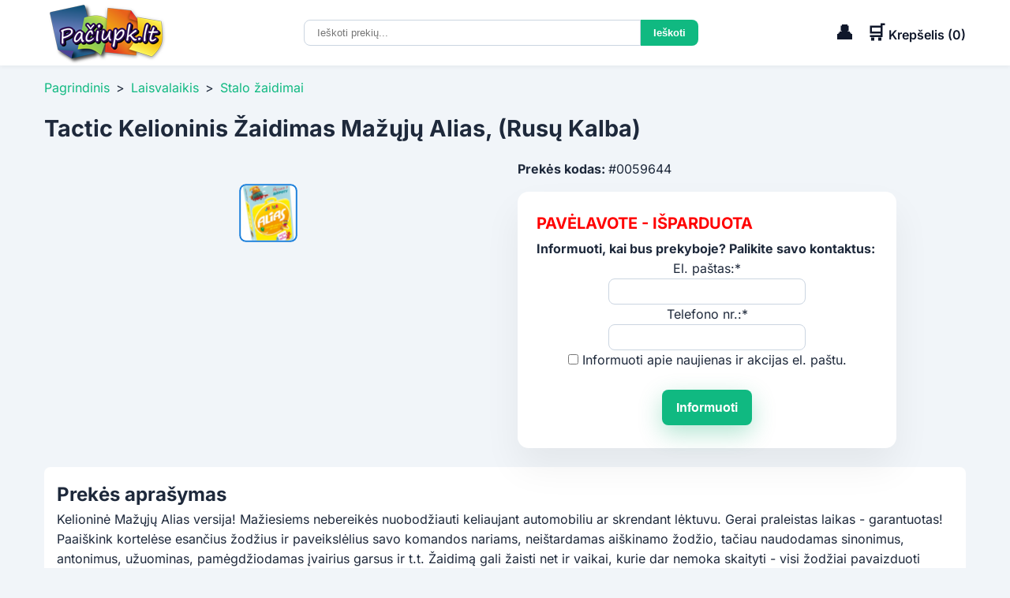

--- FILE ---
content_type: text/html; charset=utf-8
request_url: https://paciupk.lt/deals/deal-59644-tactic-kelioninis-zaidimas-mazuju-alias-rusu-kalba
body_size: 14896
content:
<!DOCTYPE html>
<html lang="lt">
<head>
			<meta charset="utf-8">
		<meta name="viewport" content="width=device-width, initial-scale=1.0">
		<title>Tactic Kelioninis Žaidimas Mažųjų Alias, (Rusų Kalba)</title>
		<meta name="description" content="Kelioninė Mažųjų Alias versija! Mažiesiems nebereikės nuobodžiauti keliaujant automobiliu ar skrendant lėktuvu. Gerai praleistas laikas - garantuotas! Paaiškink kortelėse esančius žodžius ir paveikslėlius savo komandos nariams, neištardamas aiškinamo žodžio, tačiau naudodamas sinonimus, antonimus, užuominas, pamėgdžiodamas įvairius garsus ir t.t. Žaidimą gali žaisti net ir vaikai, kurie dar nemoka skaityti - visi žodžiai pavaizduoti paveikslėliuose!Įspėjimas: Įspėjimas! Netinka vaikams iki 3 metų - yra smulkių detalių. Pavojus užspringti.Amžius: 3+Baterijos reikalingos:: NereikalingosBaterijos pridėtos: Baterijos pridedamosBaterijų tipas: 3.7 LiPoMatmenys: 23 x 11.2 x 18.3Svoris: 0.2">
		<link rel="stylesheet" href="/themes/p12/css/css2.css">
		<link rel="stylesheet" href="https://cdnjs.cloudflare.com/ajax/libs/font-awesome/6.4.0/css/all.min.css">
		<link rel="icon" href="/favicon.ico" type="image/x-icon">
		<link rel="image_src" href="https://paciupk.lt/storage/32000/61613/tactic-kelioninis-zaidimas-mazuju-alias-rusu-kalba-image0-59644.jpg">
		<link rel="canonical" href="https://paciupk.lt/deals/deal-59644-tactic-kelioninis-zaidimas-mazuju-alias-rusu-kalba">			<meta property="og:title" content="Tactic Kelioninis Žaidimas Mažųjų Alias, (Rusų Kalba)">
		<meta property="og:url" content="https://paciupk.lt/deals/deal-59644-tactic-kelioninis-zaidimas-mazuju-alias-rusu-kalba">			
		<meta property="og:image" content="https://paciupk.lt/storage/32000/61613/tactic-kelioninis-zaidimas-mazuju-alias-rusu-kalba-image0-59644.jpg">
		<meta property="og:image:width" content="800">
		<meta property="og:image:height" content="800">
		<meta property="og:description" content="Kelioninė Mažųjų Alias versija! Mažiesiems nebereikės nuobodžiauti keliaujant automobiliu ar skrendant lėktuvu. Gerai praleistas laikas - garantuotas! Paaiškink kortelėse esančius žodžius ir paveikslėlius savo komandos nariams, neištardamas aiškinamo žodžio, tačiau naudodamas sinonimus, antonimus, užuominas, pamėgdžiodamas įvairius garsus ir t.t. Žaidimą gali žaisti net ir vaikai, kurie dar nemoka skaityti - visi žodžiai pavaizduoti paveikslėliuose!Įspėjimas: Įspėjimas! Netinka vaikams iki 3 metų - yra smulkių detalių. Pavojus užspringti.Amžius: 3+Baterijos reikalingos:: NereikalingosBaterijos pridėtos: Baterijos pridedamosBaterijų tipas: 3.7 LiPoMatmenys: 23 x 11.2 x 18.3Svoris: 0.2">
		<meta property="og:site_name" content="Pačiupk.lt">	
		<meta property="og:type" content="product">
		<meta property="og:image:type" content="image/jpeg">
		<meta property="og:image:alt" content="Tactic Kelioninis Žaidimas Mažųjų Alias, (Rusų Kalba)">
	<meta property="fb:admins" content="100000014352318">
	<meta property="fb:app_id" content="1409033602704401">
    <meta property="og:locale" content="lt_LT">

	<meta name="google-site-verification" content="V-QIlcaobvJEPqbWnDY9oY94X1dkp-0iNTKIRAK33jc">
	<meta name="verify-paysera" content="0bf56d2bb773a2e25980e18da09bb6f4">
	<meta name="verify-webtopay" content="5db34ba48b88c166754ec9928a5568d3">
	<meta name="verify-paysera" content="abe7edd5a2f05b2cc0b17a15ebfc7d1c"><script src="/themes/p12/js/jquery-3.7.1.min.js"></script>
<style>
    :root {
      --primary: #0f172a;
      --accent: #10b981;
      --bg: #f1f5f9;
      --text: #1e293b;
      --light: #ffffff;
    }
    *, *::before, *::after {
      margin: 0;
      padding: 0;
      box-sizing: border-box;
    }
    body {
		font-family: 'Inter', sans-serif;
		background-color: var(--bg);
		color: var(--text);
		line-height: 1.6;
		overflow-y: scroll;
    }
    .contentContainer {
      max-width: 1200px;
      margin: 0 auto;
	  padding:0 1rem;
	}
	.staticPage {
		background: #FFF;
		margin: 1rem 0 1rem 0;
		padding: 1rem;
		border-radius: 8px;
	}
</style>
<style>
    header {
      background: var(--light);
      position: sticky;
      top: 0;
      z-index: 9;
      box-shadow: 0 2px 6px rgba(0,0,0,0.05);
    }
    .header-inner {
      display: flex;
      align-items: center;
      justify-content: space-between;
      padding: 0.1rem 1rem;
      position: relative;
    }
	/* END */
.logo img {
	display: block;
	max-width: 156px;
}

    /* Cart info */
    .cart-info {
		display: flex;
		align-items: center;
	}
    .cart-info a{
      color: var(--primary);
      font-weight: 600;
      cursor: pointer;
	  text-decoration:none;
    }
    .cart-icon, 
	.selfdesk-icon {
      font-size: 1.5rem;
    }
	.selfdesk-icon {
		margin-right:1rem;
    }
    /* Hamburger */
    .menu-toggle {
      display: none;
      position: relative;
      width: 24px;
      height: 24px;
      background: none;
      border: none;
      padding: 0.5rem;
      cursor: pointer;
    }
    .hamburger,
    .hamburger::before,
    .hamburger::after {
      content: "";
      position: absolute;
      left: 0;
      width: 24px;
      height: 4px;
      background: var(--text);
      transition: transform 0.3s, opacity 0.3s;
    }
    .hamburger {
      top: 50%;
      transform: translateY(-50%);
    }
    .hamburger::before {
      top: -8px;
    }
    .hamburger::after {
      top: 8px;
    }
    /* Nav */
    nav.contentNavLinks {
		display: none;
      background: var(--light);
    }
    nav.contentNavLinks .contentNavLinksDiv {
      display: flex;
      justify-content: center;
    }
    nav.contentNavLinks a {
      text-decoration: none;
      color: var(--primary);
      font-weight: 500;
      transition: color 0.3s;
      padding: 0.75rem 1rem;
    }
    nav.contentNavLinks a:hover {
      color: var(--accent);
    }
    /* Search form under nav */
    .search-cart {
		display: flex;
      justify-content: center;
    }
    .search-cart input[type="search"] {
      padding: 0.5rem 1rem;
      border: 1px solid #cbd5e1;
      border-radius: 8px 0 0 8px;
      width: 500px;
    }
    .search-cart input[type="search"]:focus {
	  border-color: var(--bs-border-color, #CED4DA) !important;
	  outline: none !important;
	  box-shadow: none !important;
	  transition: none !important;
	}
    .search-cart input[type="submit"] {
      padding: 0.5rem 1rem;
      background: var(--accent);
      color: #fff;
      border: none;
      border-radius: 0 8px 8px 0;
      cursor: pointer;
      font-weight: 600;
      transition: background 0.3s;
    }
    .search-cart input[type="submit"]:hover {
      background: #059669;
    }
	.search-cart input[type="search"]::-webkit-search-cancel-button {
	  cursor: pointer;
	}

/* IE/Edge */
.search-cart input[type="search"]::-ms-clear {
  cursor: pointer;
}
    /* Mobile menu */
    @media (max-width: 768px) {
	.logo img {
		display: block;
		max-width: 100px;
    }
      .menu-toggle {
        display: block;
      }
      nav.contentNavLinks {
        display: none;
        position: absolute;
        top: 100%;
        left: 0;
        right: 0;
        background: var(--light);
        box-shadow: 0 2px 6px rgba(0,0,0,0.1);
        z-index: 999;
      }
      nav.contentNavLinks.activeTB {
        display: block;
      }
      nav.contentNavLinks .contentNavLinksDiv {
        flex-direction: column;
        padding: 0.5rem 0;
      }
      nav.contentNavLinks a {
        padding: 0.75rem 1rem;
      }
      .menu-toggle.openTB .hamburger {
        background: transparent;
      }
      .menu-toggle.openTB .hamburger::before {
        transform: rotate(45deg) translate(6px, 6px);
      }
      .menu-toggle.openTB .hamburger::after {
        transform: rotate(-45deg) translate(5px, -5px);
      }
    }
	
	/* desktop/mobile_search */
	.desktop_search {
		display:block;
		max-width:500px;
	}
	.mobile_search {
		display:none;
	}
	/* Mobile nav */
    @media (max-width: 768px) {
		.desktop_search {
			display:none;
		}
		.mobile_search {
			margin: 0.7rem 0;
			display:block;
			width:100%;
		}
	}
	.search_desktop_result_div {
		width: 500px;
		margin-top:-1px;
		position: fixed;

	}
	.search_mobile_result_div {
		max-width: 500px;
		position: sticky;
		margin-top:-1px;
	}
	.search_desktop_result_div, .search_mobile_result_div {
		display:block;
		box-shadow: 0px 2px 5px #888888;
		z-index: 9;
		background:#FFF;
	}
	.galtai {
		background: #FFF;
		padding: 1rem;
		color: #333;
		line-height: 15px;
	}
</style>
<style>
.breadcrumb { margin: 1rem 0 0 0;}
.breadcrumb a { color: var(--accent); text-decoration: none; }
.breadcrumb span { margin: 0 0.5rem; color: var(--text); }
</style>
<style>
.lastSigns {
	display:none;
	background: #fcd118;
	border-radius:8px;
	-webkit-box-shadow: 0 0 10px rgba(252, 209, 24, 0.3);
	-moz-box-shadow: 0 0 10px rgba(252, 209, 24, 0.3);
	box-shadow: 0 10px 30px rgba(252, 209, 24, 0.3);
	border: 0px;
	margin-bottom:20px;
	width: 100%;
}
.lastSignsClose {
	cursor:pointer;
	margin:2px 2px 0 0; text-align:right;
}
.lastSignsText {
    margin: -5px 0 0 0;
    padding: 0 15px 10px 15px;
}
.lastDealSpan {
	font-size:24px; color: #41689d;
}
.product-detail { display: grid; grid-template-columns: 1fr 1fr; gap: 2rem; padding: 0 0 0.5rem 0; margin:1rem 0 0 0;}
/* images */
/* Tvirta galerija su daug miniatiūrų */
.product-images {
	/*display: block;*/
	gap: 0.5rem;
}
/* Pagrindinis vaizdas: fiksuotas santykis ir be deformacijos */
.main-image-wrapper {
	position: relative;
	width: 100%;
	aspect-ratio: 4 / 3; /* jei nori kvadratą: 1/1 */
	overflow: hidden;
	border-radius: 12px;
	background: #f5f7fa;
	cursor: zoom-in;
}
.image-main {
	position: absolute;
	inset: 0;
	width: 100%;
	height: 100%;
	object-fit: contain; /* arba cover priklausomai nuo pageidavimo */
	object-position: center;
	display: block;
	transition: opacity .25s ease;
	opacity: 0;
	background: #fff;
}
.image-main.loaded {
	opacity: 1;
}
  /* Fonas, kai atsidaro padidinta nuotrauka */
  .lightbox {
    display: none;
    position: fixed;
    z-index: 999;
    padding: 10px;
    left: 0;
    top: 0;
    width: 100%;
    height: 100%;
    background-color: rgba(0, 0, 0, 0.8);
    justify-content: center;
    align-items: center;
  }

  .lightbox img {
    max-width: 97%;
    max-height: 97%;
    border-radius: 10px;
    box-shadow: 0 0 20px rgba(255,255,255,0.2);
  }

  .lightbox.active {
    display: flex;
  }
  /* END OF Fonas, kai atsidaro padidinta nuotrauka */
.image-thumbs {
	display: flex;
	flex-wrap: wrap;				/* leidžia eiti į naują eilutę */
	gap: 8px;
	margin-top: 8px;
	justify-content: center; /* centruoja eilutes */
	overflow: visible;			/* jokio scroll bar */
}
.image-thumbs img {
	width: 70px;
	height: 70px;
	object-fit: cover;
	border-radius: 8px;
	border: 2px solid transparent;
	cursor: pointer;
	transition: transform .15s ease;
	flex: 0 0 auto;
	display: block;
}
.image-thumbs img.active {
	border-color: #1a7fdb;
	transform: scale(1.05);
}
/* END OF images */
/* atsiliepimai */
#review {
	border: 1px solid #FFF;
}
#fbline {
	padding: 3px 20px
}
.review_container img {
	height: 100px;
	min-width: 100%;
	max-width: none;
	margin: 0 -100%;
}
#review_container {
	display: table;
	width: 100%;
	text-align: center;
	margin: 10px 10px 10px 0;	 
	background:var(--bg);

}
#row {
	display: table-row;
	float:left; padding-left:15px
}
#left,
#right,
#middle {
	display: table-cell;
}
.ttt {
	height: 100px;
	display: table-cell;
	vertical-align: middle;
	text-align:left
}
/* END OF atsiliepimai */
.product_title_desktop {
	display:block;
	margin-top:1rem;
}
.product_title_mobile {
	display:none;
}
.product_title_desktop h1, 
.product_title_mobile h1 {
	font-size: 1.8rem;
}
.product-info h1 { font-size: 1.8rem; }
.price-block { margin: 0 0 1rem 0; }
.pP_price-standard { color:var(--accent); font-size: 1.75rem; }
.pP_price-new { color:var(--accent); font-size: 1.75rem; font-weight:bold; }
.pP_price-old { color:#d32f2f; font-size: 1.75rem; }
.pP_discount_size { font-size: 1.1rem; font-weight:bold; border: 1px solid #ff2f2f; background:#FFF; color: #ff2f2f; padding: 2px 5px;}	
.blink {
  animation: blinker 1s linear infinite;
}
@keyframes blinker {
  50% {
    opacity: 0;
  }
}
.itemId {font-weight:bold;}
.inStockVidus { color: #22b057; font-weight:bold}
.btn-add { padding: 0.75rem 6.5rem; background: var(--accent); color: #fff; border: none; border-radius: 8px; cursor: pointer; font-size: 1rem; }
.btn-add:hover { background: #0369a1; }
.description_start_line { width:100%; margin: 1rem 0 1rem 0; height:2px; background:#cbd5e1;}
.description {
	background: #FFF;
	padding: 1rem;
	border-radius: 8px;
	margin-bottom:2rem;
}
.description img {
  max-width: 80vw !important;
  height: auto !important;

}
ul {
	margin-right: 1.5em; padding: 0px 0px 0px 3.333em; border: 0px; vertical-align: baseline;
}
li {
	margin: 0px; padding: 0px; border: 0px; vertical-align: baseline
}
.arba {padding:2rem;}
.uzsisakykite_paskambine {line-height:normal; padding:13px 0px 0px 25px; font-weight: normal;}
.tabs { margin-top: 3rem; }
.tabs-nav { display: flex; gap: 1rem; border-bottom: 1px solid #cbd5e1; }
.tabs-nav button { background: none; border: none; padding: 0.5rem; cursor: pointer; font-weight: 500; color: var(--text); }
.tabs-nav button.active { border-bottom: 2px solid var(--accent); color: var(--accent); }
.tab-content { display: none; padding: 1rem 0; }
.tab-content.active { display: block; }
.products { display: grid; grid-template-columns: repeat(auto-fill,minmax(200px,1fr)); gap: 1rem; margin: 1rem 0; }
.product-card { border: 1px solid #e2e8f0; border-radius: 8px; overflow: hidden; text-align: center; padding: 1rem; }
.product-card img { width: 100%; height: auto; border-bottom: 1px solid #e2e8f0; margin-bottom: 0.5rem; }
.product-card h3 { font-size: 1rem; margin: 0.5rem 0; }
.product-card .price { font-weight: bold; }
@media (max-width: 768px) {
	.product_title_desktop {
		display:none;
	}
	.product_title_mobile {
		display:block;
	}
	.product-detail { grid-template-columns: 1fr; }
	.tabs-nav { flex-wrap: wrap; }
	.image-thumbs { justify-content: flex-start; }
}
 /* Ženkleliai */
.pP_badge_LabaiGreitasPristatymas {
	color: #0a86d4;
	font-size: 0.85rem;
	font-weight: 600;
	text-transform: uppercase;
	padding:0.25rem .5rem; 
	border-radius: 4px;
	pointer-events: none;	/* kad ženkliukas nekliudytų klikinti ant nuotraukos */
	border:2px solid #0a86d4;
	white-space:nowrap;
} 
.pP_badge {
	position: absolute;
	top: 10px;				/* atstumas nuo viršaus */
	left: 10px;			 /* atstumas nuo kairės (galite naudoti right jei norite dešinėje) */
	background:var(--accent);
	color: #fff;
	font-size: 0.85rem;
	font-weight: 600;
	text-transform: uppercase;
	padding:0.25rem .5rem; 
	border-radius: 4px;
	pointer-events: none;	/* kad ženkliukas nekliudytų klikinti ant nuotraukos */
	z-index: 1;
}
.pP_badge + .pP_badge { top:1rem; left:8px; margin-top:2rem; }
/* END OF Ženkleliai */
.purchase-card {
	background: white;
	max-width: 480px;
	padding: 24px;
	border-radius: 14px;
	box-shadow: 0 24px 48px rgba(0,0,0,0.06);
	display: flex;
	flex-direction: column;
	gap: 16px;
	margin-top: 1rem;
}
.purchase-actions {
	display: flex;
	flex-direction: column;
	gap: 14px;
}
.btn {
	display: inline-flex;
	align-items: center;
	justify-content: center;
	gap: 6px;
	border: none;
	cursor: pointer;
	font-size: 1rem;
	font-weight: 600;
	border-radius: var(--radius);
	padding: 14px 18px;
	transition: filter .15s ease;
	text-decoration: none;
	line-height: 1.1;
}
.btn:focus-visible {
	outline: 3px solid rgba(0,168,107,.5);
	outline-offset: 2px;
}
.btn-primary {
	background: var(--accent);
	color: white;
	box-shadow: 0 10px 30px rgba(0,168,107,0.3);
	border-radius: 8px;
}
.btn-primary:hover {
	filter: brightness(1.05);
}
.separator {
	display: flex;
	align-items: center;
	font-size: 0.85rem;
	color: var(--muted);
	margin: 0;
}
.separator:before,
.separator:after {
	content: "";
	flex: 1;
	height: 1px;
	background: #e1e4ea;
}
.separator span {
	padding: 0 10px;
	position: relative;
	white-space: nowrap;
}
.small {
	font-size: 0.9rem;
}
@media (min-width: 640px) {
	.purchase-actions {
		gap: 18px;
	}
}
.order-by-phone {
	border: 1px solid #000; /* palikęs rėmelį kaip tavo pavyzdyje */
	padding: 8px 12px;
	border-radius: 4px;
	display: inline-block;
	font-family: inherit;
	font-size: 14px;
	text-align:center;
}
.div_notifyMeWhenBecomeAvailable{
	display: inline-block;
	font-family: inherit;
	text-align:center;
}
.text_notifyMeWhenBecomeAvailable {
	margin:4px 0 0px 0;
	font-weight:bold;
}
#form_notifyMeWhenBecomeAvailable input[type="text"] {
	padding: 0.5rem 1rem;
	border: 1px solid #cbd5e1;
	border-radius: 8px;
	width: 250px;
}
#notifyMeWhenBecomeAvailablePopUpErrors {
	color: red; 
	padding-top:5px; 
	font-size:14px;
}
.call-label {
	align-items: center;
	gap: 6px;
	font-weight: 600;
	color: var(--dark-gray);
	font-size: 0.9rem;
	margin-bottom: 4px;
}
.phone-number a {
	display: inline-block;
	text-decoration: none;
	font-weight: 600;
	margin-bottom: 2px;
	color: var(--accent);
}
.working-hours {
	font-size: 0.75rem;
	color: #444;
}
.payment-delivery {
	display: flex;
	flex-direction: column;
	gap: 24px;
	margin-top: 40px;
	font-family: inherit;
}
/* Bendri stiliai blokams */
.pdBlock {
	padding: 8px;
	border-radius: 8px;
	background: #fff;
}
/* Antraštės */
.pdTitle {
	font-size: 1.1rem;
	margin-bottom: 12px;
	color: #222;
}
/* Sąrašai */
.pdList {
	list-style: none;
	padding: 0;
	margin: 0;
}
/* Ikonų rodymas */
.pdList–icons {
	display: flex;
	gap: 16px;
	align-items: center;
}
.pdList–icons img {
	display: block;
	width: 40px;
	height: auto;
}
/* Tekstinės eilutės su ikona */
.pdListText {
	display: flex;
	flex-direction: column;
	gap: 8px;
}
.pdListText li {
	display: flex;
	align-items: center;
	gap: 10px;
	font-size: 0.95rem;
	color: #555;
}
.pdListText img {
	width: 24px;
	height: auto;
}
/* youtube iframe*/
.video-container {
  position: relative;
  width: 100%;
  /* 16:9 = 9/16*100 = 56.25% */
  padding-bottom: 56.25%;
  height: 0;
  overflow: hidden;
}

.video-container iframe {
  position: absolute;
  top: 0;
  left: 0;
  width: 100%;
  height: 100%;
  border: 0;
}
/* -------------- OVERLAY -------------- */
.popup-overlay {
  position: fixed;
  inset: 0;                    /* top:0; right:0; bottom:0; left:0; */
  background: rgba(0, 0, 0, 0.5);
  display: none;               /* pagal nutylėjimą paslėpta */
  align-items: center;
  justify-content: center;
  padding: 1rem;               /* tarpai mobilėje */
  z-index: 9;
}

/* Kai aktyvuota – rodyti flex */
.popup-overlay.active {
  display: flex;
}

/* -------------- MODAL WINDOW -------------- */
.popup-window {
  background: #fff;
  border-radius: 8px;
  width: 100%;
  max-width: 730px;            /* desktop ribojimas */
  max-height: 90vh;            /* kad neperliptų ekrano */
  overflow-y: auto;
  position: relative;
  box-shadow: 0 4px 16px rgba(0,0,0,0.2);
  padding: 1rem;
}

/* -------------- CLOSE BUTTON -------------- */
.popup-close {
  position: absolute;
  top: 0.5rem;
  right: 0.5rem;
  background: none;
  border: none;
  font-size: 1.5rem;
  line-height: 1;
  cursor: pointer;
}

/* -------------- RESPONSYVUMAS -------------- */
@media (max-width: 480px) {
	.product_title_desktop {
		display:none;
	}
	.product_title_mobile {
		display:block;
	}
  .popup-window {
    padding: 1rem;
    max-width: 95%;
  }
}
</style><style>
	/* Products */
	.products-header {
		text-align: center;
		padding: 1rem 0 0 0;
	}
	.products-title {
	  font-size: 1.5rem;
	  font-weight: 600;
	  color: var(--primary);
	}
    .products {
      display: grid;
      grid-template-columns: repeat(auto-fit, minmax(260px, 1fr));
      gap: 1.5rem;
      padding: 1rem 1rem;
      max-width: 1200px;
      margin: 0 auto;
    }
	@media (max-width: 480px) {
	  .products {
		grid-template-columns: repeat(auto-fit, minmax(160px, 1fr));
		  gap: 1rem;

	  }
	}
	.red_color {
		color:red;
	}	
 /* card */	
.image-wrapper {
      position: relative;
      width: 100%;
      /* Fixed height for uniform display */
      height: 200px;
      background: linear-gradient(90deg, #f0f0f0 25%, #e2e2e2 37%, #f0f0f0 63%);
      background-size: 400% 100%;
      border-radius: 12px;
      overflow: hidden;
      animation: skeleton-loading 1.5s infinite;
}
.image-wrapper.loaded {
  background: #FFF;
  animation: none;
}
@keyframes skeleton-loading {
  0% { background-position: 200% 0; }
  100% { background-position: -200% 0; }
}
.product-img, .isparduota-img {
  position: absolute;
  top: 0;
  left: 0;
  width: 100%;
  height: 100%;
  /* Show full image without cropping */
  object-fit: contain;
  object-position: center;
  opacity: 0;
  transition: opacity 0.3s ease-in-out;
}
.product-img.loaded {
	opacity: 1;
}
	 .card { 
	 display: flex; flex-direction: column; justify-content: space-between;

  background:#fff; border-radius:12px; padding:0.5rem; box-shadow:0 2px 8px rgba(0,0,0,0.05); display:flex; align-items:center; text-align:center; transition:transform .2s,box-shadow .2s; }
    .card:hover { /*transform:translateY(-8px);*/  box-shadow:0 12px 32px rgba(0,0,0,0.08); }
    /* Ženkleliai */
    .badge { position:absolute; top:0px; left:0px; background:var(--accent); color:#fff; padding:0.25rem .5rem; border-radius:4px; font-size:.75rem; font-weight:600; z-index:1 }
    .badge + .badge { top:auto; left:0px; margin-top:2rem; }
    .inStock {color:#22b057; font-weight:bold; font-size:80%;padding:1rem 0}
.stock-icon {
  width: 16px;
  height: 16px;
}

	
	/* Kaina su nuolaida */
    .price-standard { font-size: 120%; color:var(--accent); }
    .price-new { font-size: 120%; color:var(--accent); font-weight:bold; }
    .price-old { color:#d32f2f; }
    .discount_size { font-size: 120%; color:#388e3c; font-weight:bold; border: 1px solid #ff2f2f; background:#FFF; color: #ff2f2f; padding: 2px 5px; white-space: nowrap;}
    .card > .product-img {
      width: 100%;
      border-radius: 12px;
    }
.card h3 {
  font-size: 1rem;            /* pradinis dydis */
  line-height: 1.2em;         /* tarpas tarp eilučių */
  max-height: calc(1.2em * 3); /* 3 eilutės */
  overflow: hidden;           /* nukarpys perteklių */ 
}

.card h3 a,
.card h3 :hover {
    color: inherit;

  text-decoration:none;
}
    .price {
      color: var(--accent);
      font-weight: bold;
      font-size: 1rem;
    }
    .card button {
		margin-top: auto;
      padding: 0.5rem 1rem;
      border: none;
      border-radius: 8px;
      background: var(--primary);
      color: #fff;
      cursor: pointer;
      font-weight: 600;
      transition: background 0.3s;
    }
    .card button:hover {
      background: #0c4a6e;
    }
.ypacGreitasPristatymas {
	color: #0a86d4;
	text-transform: uppercase;
	padding:0.05rem 0.5rem; 
	border-radius: 4px;
	border:2px solid #0a86d4;
}
</style>
	<style>
	.similar-products-header {
		margin:0;
		text-align:center;
	}
	</style>
<style>
    /* Footer */
    footer {
      text-align: center;
      padding: 1rem 1rem;
      background: #e2e8f0;
      font-size: 0.9rem;
      /*margin-top: 2rem;*/
    }
  .footer-bottom {
    text-align: center;
    padding: 1rem;
    background: #e2e8f0;
  }
  .footer-bottom p {
    margin: 0;
    font-size: 0.85rem;
  }
  .site-footer {
    background: #e2e8f0;
    color: var(--text);
    font-size: 0.9rem;
    line-height: 1.5;
	/*max-height:100vh;*/
  }
  .footer-grid {
    display: grid;
    grid-template-columns: repeat(auto-fit,minmax(200px,1fr));
    gap: 2rem;
    padding: 1rem 1rem;
  }
  .site-footer h4 {
    font-size: 1.1rem;
    margin-bottom: 0.75rem;
    color: var(--primary);
  }
  .footer-col ul {
    list-style: none;
  }
  .footer-col ul li {
    margin-bottom: 0.5rem;
  }
  .footer-col ul li a {
    text-decoration: none;
    color: var(--text);
    transition: color 0.2s;
  }
  .footer-col ul li a:hover {
    color: var(--accent);
  }
  .social {
    margin-top: 0.75rem;
  }
  .social a {
    margin-right: 0.5rem;
    color: var(--text);
    font-size: 1.25rem;
    transition: color 0.2s;
  }
  .social a:hover {
    color: var(--accent);
  }
</style></head>
<body>
	
<header>
    <div class="contentContainer header-inner">
      <!-- Hamburger first -->
      <button id="menu-toggle" class="menu-toggle" aria-label="Atidaryti meniu" aria-expanded="false">
        <span class="hamburger"></span>
      </button>
      <!-- Logo next -->
      <div class="logo">
		<a href="/"><img src="/themes/classic/images/logo.png" alt="Paciupk.lt logotipas" /></a>
      </div>
  
  <!-- Paieškos laukelis nav -->
  <!-- <div style="padding-bottom:1rem">Nuoroda Nuoroda Nuoroda</div> -->
    <div class="desktop_search">
		<form method="GET" action="/paieska" class="search-cart" role="search" aria-label="Prekių paieška">
		  <input autocomplete="off" type="search" name="q" 
			 id="search_desktop_input" onkeyup="search_autosuggest('desktop')" 
			placeholder="Ieškoti prekių..." value="">
		  <input type="submit" value="Ieškoti">
		</form>
		<div class="search_desktop_result_div">
			<div align="left" id="search_desktop_result" id="search_desktop_result"></div>
		</div>
	</div>
  
      <!-- Savitarna/Cart info last -->
      <div class="cart-info" aria-label="Tools">
	    <a href="/savitarna"><span class="selfdesk-icon" aria-hidden="true">👤</span></a>
        <a href="/payment/cart">
			<span class="cart-icon" aria-hidden="true">🛒</span>
			<span class="cart-text">Krepšelis (<span id="quantityCartcss">0</span>)</span>
		</a>
      </div>
    </div>

    <!-- Meniu -->
    <nav class="contentNavLinks" id="main-nav">
      <div class="contentNavLinksDiv">
        <a href="/">Pagrindinis puslapis</a>
        <a href="/savitarna">Savitarna</a>
        <a href="/pagalba">Pagalba</a>
        <a href="/kontaktai">Kontaktai</a>
        <a href="/atsiliepimai">Atsiliepimai</a>
        <a href="/page/taisykles">Taisyklės</a>
      </div>
    </nav>
</header>

  <!-- Paieškos laukelis po nav -->
  <div class="mobile_search">
	  <div class="contentContainer">
		<form method="GET" action="/paieska" class="search-cart" role="search" aria-label="Prekių paieška">
		  <input autocomplete="off" type="search" name="q" id="search_mobile_input" onkeyup="search_autosuggest('mobile')" 
				placeholder="Ieškoti prekių..." value="">
			<input type="submit" value="Ieškoti">
		</form>
	</div>
	<div class="search_mobile_result_div">
			<div align="left" id="search_mobile_result" id="search_mobile_result"></div>
		</div>
  </div>
		

<main class="contentContainer">
	<nav class="breadcrumb">
		<a href="/">Pagrindinis</a><span class="navigation-pipe">&gt;</span><a href="/c/laisvalaikis">Laisvalaikis</a><span class="navigation-pipe">&gt;</span><a href="/c/laisvalaikis/stalo-zaidimai">Stalo žaidimai</a>
	</nav>
</main>
	
		<main class="contentContainer">
			
<div style="position:fixed;z-index:2;bottom:50px; margin:0 1rem">
	
	
</div>
	<div class="product_title_desktop"><h1>Tactic Kelioninis Žaidimas Mažųjų Alias, (Rusų Kalba)</h1></div>	
    <section class="product-detail">
		<div class="product-images">
			<div class="main-image-wrapper">
				
				
				
				
				
				<img src="/storage/32000/61613/tactic-kelioninis-zaidimas-mazuju-alias-rusu-kalba-image0-59644.jpg" alt="Produktas" class="image-main" id="mainImage" alt="Tactic Kelioninis Žaidimas Mažųjų Alias, (Rusų Kalba)" draggable="false" oncontextmenu="return false">
			</div>
			<div class="image-thumbs">
				<img src="/storage/32000/61613/tactic-kelioninis-zaidimas-mazuju-alias-rusu-kalba-image0-59644.jpg" class="active" onclick="changeImage(this)" alt="Tactic Kelioninis Žaidimas Mažųjų Alias, (Rusų Kalba)" draggable="false" oncontextmenu="return false" >
			</div>
		</div>
		<div class="lightbox" id="lightbox" onclick="closeLightbox()">
		  <img id="lightbox-img" src="" alt="Padidinta nuotrauka" />
		</div>
    <div class="product-info">
		<div class="product_title_mobile"><h1>Tactic Kelioninis Žaidimas Mažųjų Alias, (Rusų Kalba)</h1></div>
        <div class="price-block">
				<div><span class="itemId">Prekės kodas: </span>#0059644</div>
				<div class="purchase-card" aria-label="Pirkimo veiksmai">
					<div>
						<h2 style="COLOR: RED; margin:0; font-size:1.25rem;">PAVĖLAVOTE - IŠPARDUOTA</h2>
						<p class="text_notifyMeWhenBecomeAvailable">Informuoti, kai bus prekyboje? Palikite savo kontaktus:</p>
					</div>
					<div class="purchase-actions">
						<div class="div_notifyMeWhenBecomeAvailable">
							<form id="form_notifyMeWhenBecomeAvailable">
								<div id="greitasuzsak">
									<p class="ant">El. paštas:*</p>
									<p class="fff"><input type="text" id="notifyMeWhenBecomeAvailablePopUp_email" class="laukas" value="" autocomplete="off"></p>
								</div>
								<div id="greitasuzsak">
									<p class="ant">Telefono nr.:*</p>
									<p class="fff"><input type="text" id="notifyMeWhenBecomeAvailablePopUp_telNr" class="laukas" value="" autocomplete="off"></p>
								</div>
								<input type="hidden" id="notifyMeWhenBecomeAvailablePopUp_dealId" value="59644" disabled>
									<input type="checkbox" value="1" name="notifyMeWhenBecomeAvailablePopUp_newsletter" id="notifyMeWhenBecomeAvailablePopUp_newsletter"> 
									<label style="display: inline; float:none;" for="notifyMeWhenBecomeAvailablePopUp_newsletter">Informuoti apie naujienas ir akcijas el. paštu.
									</label><br />
									<br />
								<button class="btn btn-primary">Informuoti</button>
								<div id="notifyMeWhenBecomeAvailablePopUpErrors"></div>
							</form>	
						</div>
					</div>
				</div>
        </div>
		</div>
		</div>
    </section>
    <section class="description">
		<p><h2>Prekės aprašymas</h2>Kelioninė Mažųjų Alias versija! Mažiesiems nebereikės nuobodžiauti keliaujant automobiliu ar skrendant lėktuvu. Gerai praleistas laikas - garantuotas! Paaiškink kortelėse esančius žodžius ir paveikslėlius savo komandos nariams, neištardamas aiškinamo žodžio, tačiau naudodamas sinonimus, antonimus, užuominas, pamėgdžiodamas įvairius garsus ir t.t. Žaidimą gali žaisti net ir vaikai, kurie dar nemoka skaityti - visi žodžiai pavaizduoti paveikslėliuose!<br>Įspėjimas: Įspėjimas! Netinka vaikams iki 3 metų - yra smulkių detalių. Pavojus užspringti.<br>Amžius: 3+<br>Baterijos reikalingos:: Nereikalingos<br>Baterijos pridėtos: Baterijos pridedamos<br>Baterijų tipas: 3.7 LiPo<br>Matmenys: 23 x 11.2 x 18.3<br>Svoris: 0.2<br><br /><p>Nemokama garantija: <b>24 mėn.</b></p><br /><img src="/images/ce.png" width="30"><br />CE ženklinimas yra prekės gamintojo pareiškimas, kad produktas atitinka jam taikomus Europos Komisijos direktyvų reikalavimus.</p>
		<p><br /><b>Techniniai duomenys:</b><br />Gamintojas: TACTIC <br /></p>
		<p></p>
		<p></p>
		
	</section>
		</main>
			<div class="similar-products-header">
					<h2 class="products-title">Panašios prekės</h2>
				</div>
			<section class="products" role="list">
				
			<div class="card" role="listitem">
				<div class="image-wrapper">
					<!-- Badges/Ribbons -->
					
					
					
					
					
					<a href="/deals/deal-65530-hitster-vakareliu-zaidimas">
						<img class="product-img" src="/storage/32000/67500/hitster-vakareliu-zaidimas-7.jpg" alt="Hitster Vakarėlių Žaidimas" loading="lazy">
					</a>
				</div>
				<h3 title="Hitster Vakarėlių Žaidimas">
					<a href="/deals/deal-65530-hitster-vakareliu-zaidimas" title="Hitster Vakarėlių Žaidimas">
						Hitster Vakarėlių Žaidimas
					</a>
				</h3>
				<p class="price"><span class="price-standard">30,37 €</span>
				</p><div class="inStock">✔ Prekė sandėlyje</div>
					<button aria-label="Pridėti į krepšelį" onclick="location.href='/deals/deal-65530-hitster-vakareliu-zaidimas'">Dėti į krepšelį</button>
					
			</div>
			<div class="card" role="listitem">
				<div class="image-wrapper">
					<!-- Badges/Ribbons -->
					
					
					
					
					
					<a href="/deals/deal-65527-trefl-cars-kortu-zaidimas-ratai">
						<img class="product-img" src="/storage/32000/67497/trefl-cars-kortu-zaidimas-ratai-6.png" alt="Trefl Cars Kortų Žaidimas Ratai" loading="lazy">
					</a>
				</div>
				<h3 title="Trefl Cars Kortų Žaidimas Ratai">
					<a href="/deals/deal-65527-trefl-cars-kortu-zaidimas-ratai" title="Trefl Cars Kortų Žaidimas Ratai">
						Trefl Cars Kortų Žaidimas Ratai
					</a>
				</h3>
				<p class="price">
							<div class="price-new">7,20 €</div>
							<div class="price-old">Be akcijos 8,80 €</div>
							<div class="discount_size">Sutaupote 18%</div>
						
				</p><div class="inStock">✔ Prekė sandėlyje</div>
					<button aria-label="Pridėti į krepšelį" onclick="location.href='/deals/deal-65527-trefl-cars-kortu-zaidimas-ratai'">Dėti į krepšelį</button>
					
			</div>
			<div class="card" role="listitem">
				<div class="image-wrapper">
					<!-- Badges/Ribbons -->
					
					
					
					
					
					<a href="/deals/deal-65478-zaidimu-kortos-milzines-xxl">
						<img class="product-img" src="/storage/32000/67448/zaidimu-kortos-milzines-xxl-image0-65478.jpg" alt="Žaidimų Kortos - Milžinės Xxl" loading="lazy">
					</a>
				</div>
				<h3 title="Žaidimų Kortos - Milžinės Xxl">
					<a href="/deals/deal-65478-zaidimu-kortos-milzines-xxl" title="Žaidimų Kortos - Milžinės Xxl">
						Žaidimų Kortos - Milžinės Xxl
					</a>
				</h3>
				<p class="price">
							<div class="price-new">16,78 €</div>
							<div class="price-old">Be akcijos 22,95 €</div>
							<div class="discount_size">Sutaupote 27%</div>
						
				</p><div class="inStock">✔ Prekė sandėlyje</div>
					<button aria-label="Pridėti į krepšelį" onclick="location.href='/deals/deal-65478-zaidimu-kortos-milzines-xxl'">Dėti į krepšelį</button>
					
			</div>
			<div class="card" role="listitem">
				<div class="image-wrapper">
					<!-- Badges/Ribbons -->
					
					
					
					
					
					<a href="/deals/deal-65406-trefl-spider-man-stalo-zaidimas-2-in-1-zmogus-voras">
						<img class="product-img" src="/storage/32000/67376/trefl-spider-man-stalo-zaidimas-2-in-1-zmogus-voras-image0-65406.png" alt="Trefl Spider-Man Stalo Žaidimas 2 In 1 Žmogus-Voras" loading="lazy">
					</a>
				</div>
				<h3 title="Trefl Spider-Man Stalo Žaidimas 2 In 1 Žmogus-Voras">
					<a href="/deals/deal-65406-trefl-spider-man-stalo-zaidimas-2-in-1-zmogus-voras" title="Trefl Spider-Man Stalo Žaidimas 2 In 1 Žmogus-Voras">
						Trefl Spider-Man Stalo Žaidimas 2 In 1 Žmogus-Voras
					</a>
				</h3>
				<p class="price">
							<div class="price-new">17,75 €</div>
							<div class="price-old">Be akcijos 22,22 €</div>
							<div class="discount_size">Sutaupote 20%</div>
						
				</p><div class="inStock">✔ Prekė sandėlyje</div>
					<button aria-label="Pridėti į krepšelį" onclick="location.href='/deals/deal-65406-trefl-spider-man-stalo-zaidimas-2-in-1-zmogus-voras'">Dėti į krepšelį</button>
					
			</div>
			<div class="card" role="listitem">
				<div class="image-wrapper">
					<!-- Badges/Ribbons -->
					
					
					
					
					
					<a href="/deals/deal-65399-trefl-disney-princess-stalo-zaidimas-2-in-1-princeses">
						<img class="product-img" src="/storage/32000/67369/trefl-disney-princess-stalo-zaidimas-2-in-1-princeses-image0-65399.png" alt="Trefl Disney Princess Stalo Žaidimas 2 In 1 Princesės" loading="lazy">
					</a>
				</div>
				<h3 title="Trefl Disney Princess Stalo Žaidimas 2 In 1 Princesės">
					<a href="/deals/deal-65399-trefl-disney-princess-stalo-zaidimas-2-in-1-princeses" title="Trefl Disney Princess Stalo Žaidimas 2 In 1 Princesės">
						Trefl Disney Princess Stalo Žaidimas 2 In 1 Princesės
					</a>
				</h3>
				<p class="price">
							<div class="price-new">17,75 €</div>
							<div class="price-old">Be akcijos 22,22 €</div>
							<div class="discount_size">Sutaupote 20%</div>
						
				</p><div class="inStock">✔ Prekė sandėlyje</div>
					<button aria-label="Pridėti į krepšelį" onclick="location.href='/deals/deal-65399-trefl-disney-princess-stalo-zaidimas-2-in-1-princeses'">Dėti į krepšelį</button>
					
			</div>
			<div class="card" role="listitem">
				<div class="image-wrapper">
					<!-- Badges/Ribbons -->
					
					
					
					
					
					<a href="/deals/deal-65375-trefl-disney-kortu-zaidimas-minnie-pelyte">
						<img class="product-img" src="/storage/32000/67345/trefl-disney-kortu-zaidimas-minnie-pelyte-image0-65375.png" alt="Trefl Disney Kortų Žaidimas Minnie-Pelytė" loading="lazy">
					</a>
				</div>
				<h3 title="Trefl Disney Kortų Žaidimas Minnie-Pelytė">
					<a href="/deals/deal-65375-trefl-disney-kortu-zaidimas-minnie-pelyte" title="Trefl Disney Kortų Žaidimas Minnie-Pelytė">
						Trefl Disney Kortų Žaidimas Minnie-Pelytė
					</a>
				</h3>
				<p class="price">
							<div class="price-new">7,20 €</div>
							<div class="price-old">Be akcijos 11,82 €</div>
							<div class="discount_size">Sutaupote 39%</div>
						
				</p><div class="inStock">✔ Prekė sandėlyje</div>
					<button aria-label="Pridėti į krepšelį" onclick="location.href='/deals/deal-65375-trefl-disney-kortu-zaidimas-minnie-pelyte'">Dėti į krepšelį</button>
					
			</div>
			<div class="card" role="listitem">
				<div class="image-wrapper">
					<!-- Badges/Ribbons -->
					
					
					
					
					
					<a href="/deals/deal-65354-trefl-paw-patrol-15-in-1-zaidimas-suniukai-patruliai">
						<img class="product-img" src="/storage/32000/67324/trefl-paw-patrol-15-in-1-zaidimas-suniukai-patruliai-image0-65354.jpg" alt="Trefl Paw Patrol 15 In 1 Žaidimas Šuniukai-Patruliai" loading="lazy">
					</a>
				</div>
				<h3 title="Trefl Paw Patrol 15 In 1 Žaidimas Šuniukai-Patruliai">
					<a href="/deals/deal-65354-trefl-paw-patrol-15-in-1-zaidimas-suniukai-patruliai" title="Trefl Paw Patrol 15 In 1 Žaidimas Šuniukai-Patruliai">
						Trefl Paw Patrol 15 In 1 Žaidimas Šuniukai-Patruliai
					</a>
				</h3>
				<p class="price">
							<div class="price-new">18,32 €</div>
							<div class="price-old">Be akcijos 22,93 €</div>
							<div class="discount_size">Sutaupote 20%</div>
						
				</p><div class="inStock">✔ Prekė sandėlyje</div>
					<button aria-label="Pridėti į krepšelį" onclick="location.href='/deals/deal-65354-trefl-paw-patrol-15-in-1-zaidimas-suniukai-patruliai'">Dėti į krepšelį</button>
					
			</div>
			<div class="card" role="listitem">
				<div class="image-wrapper">
					<!-- Badges/Ribbons -->
					
					
					
					
					
					<a href="/deals/deal-65350-trefl-spider-man-kortu-zaidimas-zmogus-voras">
						<img class="product-img" src="/storage/32000/67320/trefl-spider-man-kortu-zaidimas-zmogus-voras-image0-65350.png" alt="Trefl Spider-Man Kortų Žaidimas Žmogus-Voras" loading="lazy">
					</a>
				</div>
				<h3 title="Trefl Spider-Man Kortų Žaidimas Žmogus-Voras">
					<a href="/deals/deal-65350-trefl-spider-man-kortu-zaidimas-zmogus-voras" title="Trefl Spider-Man Kortų Žaidimas Žmogus-Voras">
						Trefl Spider-Man Kortų Žaidimas Žmogus-Voras
					</a>
				</h3>
				<p class="price">
							<div class="price-new">7,20 €</div>
							<div class="price-old">Be akcijos 11,82 €</div>
							<div class="discount_size">Sutaupote 39%</div>
						
				</p><div class="inStock">✔ Prekė sandėlyje</div>
					<button aria-label="Pridėti į krepšelį" onclick="location.href='/deals/deal-65350-trefl-spider-man-kortu-zaidimas-zmogus-voras'">Dėti į krepšelį</button>
					
			</div>
			<div class="card" role="listitem">
				<div class="image-wrapper">
					<!-- Badges/Ribbons -->
					
					
					
					
					
					<a href="/deals/deal-65326-trefl-gabbys-dollhouse-zaidimas-lucky-gabbys-dollhouse">
						<img class="product-img" src="/storage/32000/67296/trefl-gabbys-dollhouse-zaidimas-lucky-gabbys-dollhouse-image0-65326.jpg" alt="Trefl Gabby´s Dollhouse Žaidimas Lucky: Gabby’S Dollhouse" loading="lazy">
					</a>
				</div>
				<h3 title="Trefl Gabby´s Dollhouse Žaidimas Lucky: Gabby’S Dollhouse">
					<a href="/deals/deal-65326-trefl-gabbys-dollhouse-zaidimas-lucky-gabbys-dollhouse" title="Trefl Gabby´s Dollhouse Žaidimas Lucky: Gabby’S Dollhouse">
						Trefl Gabby´s Dollhouse Žaidimas Lucky: Gabby’S Dollhouse
					</a>
				</h3>
				<p class="price">
							<div class="price-new">21,86 €</div>
							<div class="price-old">Be akcijos 26,45 €</div>
							<div class="discount_size">Sutaupote 17%</div>
						
				</p><div class="inStock">✔ Prekė sandėlyje</div>
					<button aria-label="Pridėti į krepšelį" onclick="location.href='/deals/deal-65326-trefl-gabbys-dollhouse-zaidimas-lucky-gabbys-dollhouse'">Dėti į krepšelį</button>
					
			</div>
			<div class="card" role="listitem">
				<div class="image-wrapper">
					<!-- Badges/Ribbons -->
					
					
					
					
					
					<a href="/deals/deal-65308-trefl-zaidimas-spy-guy">
						<img class="product-img" src="/storage/32000/67278/trefl-zaidimas-spy-guy-image0-65308.png" alt="Trefl Žaidimas Spy Guy" loading="lazy">
					</a>
				</div>
				<h3 title="Trefl Žaidimas Spy Guy">
					<a href="/deals/deal-65308-trefl-zaidimas-spy-guy" title="Trefl Žaidimas Spy Guy">
						Trefl Žaidimas Spy Guy
					</a>
				</h3>
				<p class="price">
							<div class="price-new">24,78 €</div>
							<div class="price-old">Be akcijos 29,10 €</div>
							<div class="discount_size">Sutaupote 15%</div>
						
				</p><div class="inStock">✔ Prekė sandėlyje</div>
					<button aria-label="Pridėti į krepšelį" onclick="location.href='/deals/deal-65308-trefl-zaidimas-spy-guy'">Dėti į krepšelį</button>
					
			</div>
			<div class="card" role="listitem">
				<div class="image-wrapper">
					<!-- Badges/Ribbons -->
					
					
					
					
					
					<a href="/deals/deal-65304-trefl-disney-15-in-1-zaidimas">
						<img class="product-img" src="/storage/32000/67274/trefl-disney-15-in-1-zaidimas-image0-65304.png" alt="Trefl Disney 15 In 1 Žaidimas" loading="lazy">
					</a>
				</div>
				<h3 title="Trefl Disney 15 In 1 Žaidimas">
					<a href="/deals/deal-65304-trefl-disney-15-in-1-zaidimas" title="Trefl Disney 15 In 1 Žaidimas">
						Trefl Disney 15 In 1 Žaidimas
					</a>
				</h3>
				<p class="price">
							<div class="price-new">18,32 €</div>
							<div class="price-old">Be akcijos 22,93 €</div>
							<div class="discount_size">Sutaupote 20%</div>
						
				</p><div class="inStock">✔ Prekė sandėlyje</div>
					<button aria-label="Pridėti į krepšelį" onclick="location.href='/deals/deal-65304-trefl-disney-15-in-1-zaidimas'">Dėti į krepšelį</button>
					
			</div>
			<div class="card" role="listitem">
				<div class="image-wrapper">
					<!-- Badges/Ribbons -->
					
					
					
					
					
					<a href="/deals/deal-65301-trefl-disney-princess-kortu-zaidimas-princeses">
						<img class="product-img" src="/storage/32000/67271/trefl-disney-princess-kortu-zaidimas-princeses-image0-65301.png" alt="Trefl Disney Princess Kortų Žaidimas Princesės" loading="lazy">
					</a>
				</div>
				<h3 title="Trefl Disney Princess Kortų Žaidimas Princesės">
					<a href="/deals/deal-65301-trefl-disney-princess-kortu-zaidimas-princeses" title="Trefl Disney Princess Kortų Žaidimas Princesės">
						Trefl Disney Princess Kortų Žaidimas Princesės
					</a>
				</h3>
				<p class="price">
							<div class="price-new">7,20 €</div>
							<div class="price-old">Be akcijos 11,82 €</div>
							<div class="discount_size">Sutaupote 39%</div>
						
				</p><div class="inStock">✔ Prekė sandėlyje</div>
					<button aria-label="Pridėti į krepšelį" onclick="location.href='/deals/deal-65301-trefl-disney-princess-kortu-zaidimas-princeses'">Dėti į krepšelį</button>
					
			</div>
			<div class="card" role="listitem">
				<div class="image-wrapper">
					<!-- Badges/Ribbons -->
					
					
					
					
					
					<a href="/deals/deal-64835-bo-zaidimas-mokykimes-skaityti-lt">
						<img class="product-img" src="/storage/32000/66805/bo-zaidimas-mokykimes-skaityti-lt-image0-64835.jpg" alt="Bo. Žaidimas Mokykimės Skaityti, Lt" loading="lazy">
					</a>
				</div>
				<h3 title="Bo. Žaidimas Mokykimės Skaityti, Lt">
					<a href="/deals/deal-64835-bo-zaidimas-mokykimes-skaityti-lt" title="Bo. Žaidimas Mokykimės Skaityti, Lt">
						Bo. Žaidimas Mokykimės Skaityti, Lt
					</a>
				</h3>
				<p class="price">
							<div class="price-new">14,46 €</div>
							<div class="price-old">Be akcijos 19,08 €</div>
							<div class="discount_size">Sutaupote 24%</div>
						
				</p><div class="inStock">✔ Prekė sandėlyje</div>
					<button aria-label="Pridėti į krepšelį" onclick="location.href='/deals/deal-64835-bo-zaidimas-mokykimes-skaityti-lt'">Dėti į krepšelį</button>
					
			</div>
			<div class="card" role="listitem">
				<div class="image-wrapper">
					<!-- Badges/Ribbons -->
					
					
					
					
					
					<a href="/deals/deal-64832-trefl-gabbys-dollhouse-stalo-zaidimas-2-in-1">
						<img class="product-img" src="/storage/32000/66802/trefl-gabbys-dollhouse-stalo-zaidimas-2-in-1-image0-64832.png" alt="Trefl Gabby´s Dollhouse Stalo Žaidimas 2 In 1" loading="lazy">
					</a>
				</div>
				<h3 title="Trefl Gabby´s Dollhouse Stalo Žaidimas 2 In 1">
					<a href="/deals/deal-64832-trefl-gabbys-dollhouse-stalo-zaidimas-2-in-1" title="Trefl Gabby´s Dollhouse Stalo Žaidimas 2 In 1">
						Trefl Gabby´s Dollhouse Stalo Žaidimas 2 In 1
					</a>
				</h3>
				<p class="price">
							<div class="price-new">17,75 €</div>
							<div class="price-old">Be akcijos 22,22 €</div>
							<div class="discount_size">Sutaupote 20%</div>
						
				</p><div class="inStock">✔ Prekė sandėlyje</div>
					<button aria-label="Pridėti į krepšelį" onclick="location.href='/deals/deal-64832-trefl-gabbys-dollhouse-stalo-zaidimas-2-in-1'">Dėti į krepšelį</button>
					
			</div>
			<div class="card" role="listitem">
				<div class="image-wrapper">
					<!-- Badges/Ribbons -->
					
					
					
					
					
					<a href="/deals/deal-64831-tactic-zaidimas-lemon-squeaky">
						<img class="product-img" src="/storage/32000/66801/tactic-zaidimas-lemon-squeaky-image0-64831.png" alt="Tactic Žaidimas Lemon Squeaky" loading="lazy">
					</a>
				</div>
				<h3 title="Tactic Žaidimas Lemon Squeaky">
					<a href="/deals/deal-64831-tactic-zaidimas-lemon-squeaky" title="Tactic Žaidimas Lemon Squeaky">
						Tactic Žaidimas Lemon Squeaky
					</a>
				</h3>
				<p class="price">
							<div class="price-new">32,50 €</div>
							<div class="price-old">Be akcijos 37,04 €</div>
							<div class="discount_size">Sutaupote 12%</div>
						
				</p><div class="inStock">✔ Prekė sandėlyje</div>
					<button aria-label="Pridėti į krepšelį" onclick="location.href='/deals/deal-64831-tactic-zaidimas-lemon-squeaky'">Dėti į krepšelį</button>
					
			</div>
			<div class="card" role="listitem">
				<div class="image-wrapper">
					<!-- Badges/Ribbons -->
					
					
					
					
					
					<a href="/deals/deal-64830-monopoly-zaidimas-monopolis-knockout-lietuviu-k">
						<img class="product-img" src="/storage/32000/66800/monopoly-zaidimas-monopolis-knockout-lietuviu-k-image0-64830.jpg" alt="Monopoly Žaidimas Monopolis: Knockout (Lietuvių K.)" loading="lazy">
					</a>
				</div>
				<h3 title="Monopoly Žaidimas Monopolis: Knockout (Lietuvių K.)">
					<a href="/deals/deal-64830-monopoly-zaidimas-monopolis-knockout-lietuviu-k" title="Monopoly Žaidimas Monopolis: Knockout (Lietuvių K.)">
						Monopoly Žaidimas Monopolis: Knockout (Lietuvių K.)
					</a>
				</h3>
				<p class="price">
							<div class="price-new">43,97 €</div>
							<div class="price-old">Be akcijos 48,44 €</div>
							<div class="discount_size">Sutaupote 9%</div>
						
				</p><div class="inStock">✔ Prekė sandėlyje</div>
					<button aria-label="Pridėti į krepšelį" onclick="location.href='/deals/deal-64830-monopoly-zaidimas-monopolis-knockout-lietuviu-k'">Dėti į krepšelį</button>
					
			</div>
			</section>
<!-- FOOTER -->
<footer class="site-footer">
  <div class="contentContainer footer-grid">
    <!-- Apie mus -->
    <div class="footer-col">
      <h4>Apie Paciupk.lt</h4>
      <p>Esame vienas didžiausių lietuviškų e-pardavėjų nuo 2013 m. Siūlome platų prekių asortimentą ir greitą pristatymą visoje Lietuvoje.</p>
    </div>

    <!-- Naudingos nuorodos -->
    <div class="footer-col">
      <h4>Naudingos nuorodos</h4>
      <ul>
        <li><a href="/pagalba">Dažniausiai užduodami klausimai</a></li>
        <li><a href="/atsiliepimai">Atsiliepimai</a></li>
        <li><a href="/page/taisykles">Taisyklės ir sąlygos</a></li>
      </ul>
    </div>

    <!-- Pirkėjams -->
    <div class="footer-col">
      <h4>Pirkėjams</h4>
      <ul>
        <li><a href="/savitarna">Savitarna</a></li>
        <li><a href="/page/order">Užsakymo būsena</a></li>
        <li><a href="/pagalba?goTo=prekiu_pristatyma">Pristatymas</a></li>
        <li><a href="/pagalba?goTo=atsiskaitymo_galimybes">Apmokėjimas</a></li>
        <li><a href="/pagalba?goTo=prekes_grazinima">Grąžinimo politika</a></li>
      </ul>
    </div>

    <!-- Kontaktai -->
    <div class="footer-col">
      <h4>Kontaktai</h4>
      <ul>
        <li>📍 Perkūnkiemio g. 5, Vilnius</li>
        <li>✉️ <a href="mailto:labas@paciupk.lt">labas@Paciupk.lt</a></li>
        <li>📞 <a href="tel:+37069000220">+370 690 00220</a></li>
        <li>⏰ I–V 10:00–18:00</li>
      </ul>
      <div class="social">
        <a href="https://www.facebook.com/Paciupklt" aria-label="Facebook" target="_blank"><i class="fa-brands fa-facebook-f"></i></a>
        <a href="https://www.instagram.com/paciupk/" aria-label="Instagram" target="_blank"><i class="fa-brands fa-instagram"></i></a>
      </div>
    </div>
  </div>

  <!-- Apatinė juosta -->
  <div class="footer-bottom">
    <p>&copy; 2013-2026 Paciupk.lt | Visos teisės saugomos. Be sutikimo draudžiama kopijuoti ir platinti svetainės turinį.
	</p>
  </div>
</footer>
<script>
	document.addEventListener('DOMContentLoaded', () => {
		const btn = document.getElementById('menu-toggle');
		const nav = document.getElementById('main-nav');
		btn.addEventListener('click', () => {
			const openTB = btn.classList.toggle('openTB');
			nav.classList.toggle('activeTB');
			btn.setAttribute('aria-expanded', open);
        btn.setAttribute('aria-label', openTB ? 'Užverti meniu' : 'Atidaryti meniu');
     });
	});
</script>
<script>
function search_autosuggest(device) {
    var q, result_div;
	if (device === 'mobile') {
	  q = document.getElementById('search_mobile_input').value;
	  result_div = 'search_mobile_result';
	} else if (device === 'desktop') {
	  q = document.getElementById('search_desktop_input').value;
	  result_div = 'search_desktop_result';
	} else {
	  return;
	}
	if(q.length > 2){	
		$.ajax({
			type: 'GET',
			url: '/themes/p12/views/controllers/search_p12.php',
			data: {q: encodeURIComponent(q), m: device},
			success: function(result){	
			document.getElementById(result_div).innerHTML=result;
			}
		});
	} else document.getElementById(result_div).innerHTML='';
}
$('input[type=search]').on('search', function () {
	document.getElementById('search_mobile_result').innerHTML='';
	document.getElementById('search_desktop_result').innerHTML='';
});
</script>
<script type='text/javascript' src='/themes/p12/js/search-autosuggest.js'></script>
	
<script>
  // Blokuoja deš. pelės mygtuką visame puslapyje
  document.addEventListener('contextmenu', e => e.preventDefault(), true);
  // Neleidžia „drag & drop“ vaizdų
  document.addEventListener('dragstart', e => {
    if (e.target.tagName === 'IMG') e.preventDefault();
  }, true);
</script>
<style>
  .main-image-wrapper{position:relative;display:inline-block}
  .main-image-wrapper::after{
    content:'';position:absolute;inset:0; /* permatomas „dangtis“ */
  }
  img{-webkit-user-drag:none;user-select:none;}
  /* iOS „long-press“ meniu sumažinimui */
  .main-image-wrapper{-webkit-touch-callout:none}
</style>

<script type='application/ld+json'>{"@context":"https://schema.org","@type":"Product","name":"Tactic Kelioninis Žaidimas Mažųjų Alias, (Rusų Kalba)","image":"https://paciupk.lt/storage/32000/61613/tactic-kelioninis-zaidimas-mazuju-alias-rusu-kalba-image0-59644.jpg","url":"https://paciupk.lt/deals/deal-59644-tactic-kelioninis-zaidimas-mazuju-alias-rusu-kalba","description":"Kelioninė Mažųjų Alias versija! Mažiesiems nebereikės nuobodžiauti keliaujant automobiliu ar skrendant lėktuvu. Gerai praleistas laikas - garantuotas! Paaiškink kortelėse esančius žodžius ir paveikslėlius savo komandos nariams, neištardamas aiškinamo žodžio, tačiau naudodamas sinonimus, antonimus, užuominas, pamėgdžiodamas įvairius garsus ir t.t. Žaidimą gali žaisti net ir vaikai, kurie dar nemoka skaityti - visi žodžiai pavaizduoti paveikslėliuose!Įspėjimas: Įspėjimas! Netinka vaikams iki 3 metų - yra smulkių detalių. Pavojus užspringti.Amžius: 3+Baterijos reikalingos:: NereikalingosBaterijos pridėtos: Baterijos pridedamosBaterijų tipas: 3.7 LiPoMatmenys: 23 x 11.2 x 18.3Svoris: 0.2","offers":{"@type":"Offer","availability":"http://schema.org/InStock","price":0.01,"priceCurrency":"EUR","itemCondition":"http://schema.org/NewCondition"}}</script>
<script>
//Fotos
  // Patikimas „deleguotas“ paspaudimas ant wrapper’io
  document.querySelector('.main-image-wrapper').addEventListener('click', function (e) {
    // jei IMG yra nuorodoje – nestabdome navigacijos vėliau
    if (e.target.closest('a')) e.preventDefault();

    const img = this.querySelector('img');
    if (!img) return;

    // currentSrc – teisingas URL kai naudojamas srcset
    const src = img.currentSrc || img.src;
    openLightbox(src);
  });

  function openLightbox(src) {
    const lb = document.getElementById('lightbox');
    const img = document.getElementById('lightbox-img');
    img.src = src;
    lb.style.display = 'flex';
  }

  function closeLightbox() {
    document.getElementById('lightbox').style.display = 'none';
  }
function changeImage(el) {
  const mainImg = document.getElementById('mainImage') || document.querySelector('.image-main');
  if (!mainImg) return;
  document.querySelectorAll('.image-thumbs img').forEach(i => i.classList.remove('active'));
  el.classList.add('active');
  mainImg.classList.remove('loaded');
  mainImg.src = el.src;
  if (el.alt) mainImg.alt = el.alt;
  mainImg.onload = () => mainImg.classList.add('loaded');
}
document.addEventListener('DOMContentLoaded', () => {
  const mainImg = document.getElementById('mainImage') || document.querySelector('.image-main');
  if (mainImg) {
    if (mainImg.complete) mainImg.classList.add('loaded');
    else mainImg.addEventListener('load', () => mainImg.classList.add('loaded'));
  }
});
//END OF fotos
//deti i krepseli
function addToCart(item, sku){
	if(item == 'variacijos') {
		var divClone = $('#addtocartdiv').clone();
		document.getElementById('addtocartdiv').innerHTML='<div style="height:45px; display: table-cell; vertical-align: middle;" align="center"><img src="/loader.gif" ></div>';
		$('#variacijos').fadeIn(300);
		$('#mask').fadeIn(300);
		$('#addtocartdiv').replaceWith(divClone);
	} else {
		//var divClone = $('#addtocartdiv').clone();
		//document.getElementById('addtocartdiv').innerHTML='<div style='height:45px; display: table-cell; vertical-align: middle;' align='center'><img src='/loader.gif' border='0'></div>';
		var id = item;
		var kiekis = 1;
		$.ajax({
			type: 'POST',
			url: '/tvs/php/ideti_i_krepseli.php',
			data: { id: id, kiekis: kiekis, sku: sku, source: 'AddToCart' }
        }).done(function(){		
			//alert('ar veikia? // nevekia google dataLayer');
			//$('#variacijos').fadeOut(800);
			/*dataLayer.push({
				event: 'AddToCart',
				ecommerce: {
					currencyCode: 'EUR',
					add: {
						products: [{
							name: 'Tactic Kelioninis Žaidimas Mažųjų Alias (Rusų Kalba)',
							id: '59644',
							price: '0.01', 
						}]
					},
				}
			})*/
			location.href='/payment/cart';
        }); 
	}
}
//END OF deti i krepseli
//informuoti kai bus prekyboje
function validateEmail(email) {
	if(email!='labas@paciupk.lt'){
		var emailReg = /^([\w-\.]+@([\w-]+\.)+[\w-]{2,4})?$/;
		return emailReg.test(email);
	} return false;
}
$(function () {
	$('#form_notifyMeWhenBecomeAvailable').bind('submit', function (event) {
		event.preventDefault();// using this page stop being refreshing
		document.getElementById('notifyMeWhenBecomeAvailablePopUpErrors').innerHTML='';
		var email = $('#notifyMeWhenBecomeAvailablePopUp_email').val();
		var telNr = $('#notifyMeWhenBecomeAvailablePopUp_telNr').val();
		var dealId = $('#notifyMeWhenBecomeAvailablePopUp_dealId').val();
		var newsletter;
        if(document.getElementById('notifyMeWhenBecomeAvailablePopUp_newsletter').checked) newsletter = 1;
		else newsletter = 0;
		if(validateEmail(email) == true && email.length>5){
			if(telNr.length>=8){
				$.ajax({
					type: 'POST',
					url: '/tvs/php/notifyMeWhenBecomeAvailable.php',
					data: { dealId: dealId, email: email, telNr: telNr, newsletter: newsletter}
				}).done(function(result){
					if(result == 'OK'){
						document.getElementById('form_notifyMeWhenBecomeAvailable').style.color='#22b057';
						document.getElementById('form_notifyMeWhenBecomeAvailable').innerHTML='<b>Kai tik bus prekyboje - informuosime.</b>';
						//document.getElementById('notifyMeWhenBecomeAvailableDiv').innerHTML='Užregistruota, kai tik bus prekyboje - informuosime.';
					} else document.getElementById('notifyMeWhenBecomeAvailablePopUpErrors').innerHTML='Klaida, bandykite dar kartą.';
				});
			} else document.getElementById('notifyMeWhenBecomeAvailablePopUpErrors').innerHTML='Įrašykite telefono numerį.';
		} else {
			document.getElementById('notifyMeWhenBecomeAvailablePopUpErrors').innerHTML='Nurodytas el. paštas yra su klaidomis, pataisykite.';
		}
	});
	//uzduoti klausima
		$('#formQuestion').bind('submit', function (event) {
			event.preventDefault();// using this page stop being refreshing 
	 
			var qdealId, qname, qemail, qphone, qcomment, qfasturl, qitem;
			var qerror = 0;
				qdealId = $('#qdealId').val();
				qname = $('#qname').val();
				qphone = $('#qphone').val();
				qemail = $('#qemail').val();
				qcomment = $('#qcomment').val();
				
				if(qname == '') { 
					document.getElementById('haveQouestionErrors').innerHTML='<div style=\'color: red; padding-top:5px; font-size:14px;\'>Parašykite savo vardą!</div>'; 
					qerror = 1
					return false;
				}
				if((qphone.length < 9) || (qemail.length < 4)) {
					document.getElementById('haveQouestionErrors').innerHTML='<div style=\'color: red; padding-top:5px; font-size:14px;\'>Parašykite savo kontaktinius duomenis!</div>'; 
					qerror = 1
					return false;
				} 				
				if(qcomment.length < 10) {
					document.getElementById('haveQouestionErrors').innerHTML='<div style=\'color: red; padding-top:5px; font-size:14px;\'>Užduokite klausimą.</div>'; 
					qerror = 1
					return false;
				} 						
				if(qerror != 0) {
					document.getElementById('haveQouestionErrors').innerHTML='<div style=\'color: red; padding-top:5px; font-size:14px;\'>Kažką parašėte neteisingai!</div>'; 
					return false;						
				} else {		
					//qfasturl = $('input#fasturl').val();
					//qitem = $('input#item').val();
					qfasturl = $('#qfasturl').val();
					qitem = $('#qitem').val();
					var rep = 'minus';
					var ip = '3.138.153.56';
					var array = { 'id':qdealId, 'rep':rep, 'name':qname, 'email':qemail, 'phone':qphone, 'comment':qcomment, 'fasturl':qfasturl, 'item':qitem, 'ip':ip};
					var str = jQuery.param(array);	
							
					$.ajax({
						type: 'GET',
						url: '/mysystem/question.php',
						data: str,
						success: function () {
							document.getElementById('haveQuestionPopDiv').innerHTML='<div align=\'center\' width=\'680px\' style=\'float:left\'>Ačiū! Jūsų klausimas išsiųstas sėkmingai!  Atsakymą į užduotą klausimą gausite <b>EL.PAŠTU.</b></div>';
							document.getElementById('havequestiondiv').innerHTML='<div class=\'rating_w\' align=\'center\'>Dėkojame už įvertinimą :)</div>';
						}
					});
							
				}
		});
});
//END OF informuoti kai bus prekyboje
//audioSong
//window.addEventListener('scroll', unlockAudio, { passive: true });
//END OF audioSong
  </script>

<script>
document.addEventListener("DOMContentLoaded", () => {
	const MIN_FONT_SIZE_PX = 12;  // minimalus font-size (px)
	const STEP = 1;               // mažinimo žingsnis (px)
	document.querySelectorAll(".card h3").forEach(h3 => {
		// gauname computed stilių
		const style = window.getComputedStyle(h3);
		let fontSize = parseFloat(style.fontSize);
		// tikriname, ar apkarpyta (scrollHeight > clientHeight)
		while (h3.scrollHeight > h3.clientHeight && fontSize > MIN_FONT_SIZE_PX) {
		  fontSize -= STEP;
		  h3.style.fontSize = fontSize + "px";
		}
	});
});
document.querySelectorAll(".product-img").forEach(img => {
	const wrapper = img.closest(".image-wrapper");
	const onLoad = () => {
		img.classList.add("loaded");
		wrapper && wrapper.classList.add("loaded");
	};
	if(img.complete) {
		onLoad();
	} else {
		img.addEventListener("load", onLoad);
	}
});
</script>
		<meta name="facebook-domain-verification" content="aauf3nawr1emd5akgxbttnhm46rftm" />
		<noscript><img height="1" width="1" style="display:none" src="https://www.facebook.com/tr?id=1509843089257562&ev=PageView&noscript=1" /></noscript>
		
<!-- Google tag (gtag.js) -->
<script async src='https://www.googletagmanager.com/gtag/js?id=G-XBTDCZ4E6G'></script>
<script>
  window.dataLayer = window.dataLayer || [];
  function gtag(){dataLayer.push(arguments);}
  gtag('js', new Date());

  gtag('config', 'G-XBTDCZ4E6G');
</script>
	
<!-- Google Tag Manager -->
<script>(function(w,d,s,l,i){w[l]=w[l]||[];w[l].push({'gtm.start':
new Date().getTime(),event:'gtm.js'});var f=d.getElementsByTagName(s)[0],
j=d.createElement(s),dl=l!='dataLayer'?'&l='+l:'';j.async=true;j.src=
'https://www.googletagmanager.com/gtm.js?id='+i+dl;f.parentNode.insertBefore(j,f);
})(window,document,'script','dataLayer','GTM-WJ5ZT7K');</script>
<!-- End Google Tag Manager -->
<!-- Google Tag Manager (noscript) -->
<noscript><iframe src='https://www.googletagmanager.com/ns.html?id=GTM-WJ5ZT7K' height='0' width='0' style='display:none;visibility:hidden'></iframe></noscript>
<!-- End Google Tag Manager (noscript) -->
		  
</body>
</html>